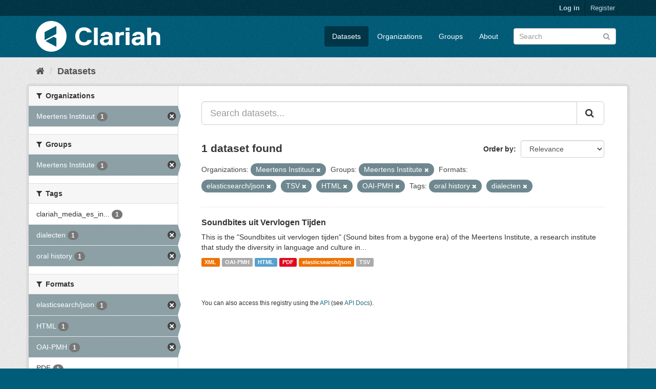

--- FILE ---
content_type: text/html; charset=utf-8
request_url: https://mediasuitedata.clariah.nl/dataset?organization=meertens-instituut&res_format=elasticsearch%2Fjson&res_format=TSV&res_format=HTML&res_format=OAI-PMH&tags=oral+history&groups=meertens-institute&tags=dialecten
body_size: 40090
content:
<!DOCTYPE html>
<!--[if IE 9]> <html lang="en" class="ie9"> <![endif]-->
<!--[if gt IE 8]><!--> <html lang="en"> <!--<![endif]-->
  <head>
    <link rel="stylesheet" type="text/css" href="/fanstatic/vendor/:version:2020-02-20T15:31:21.83/select2/select2.css" />
<link rel="stylesheet" type="text/css" href="/fanstatic/css/:version:2020-02-20T15:31:21.81/main.min.css" />
<link rel="stylesheet" type="text/css" href="/fanstatic/vendor/:version:2020-02-20T15:31:21.83/font-awesome/css/font-awesome.min.css" />

    <meta charset="utf-8" />
      <meta name="generator" content="ckan 2.8.2" />
      <meta name="viewport" content="width=device-width, initial-scale=1.0">
    <title>Datasets - CLARIAH Labs Dataset Registry</title>

    
    <link rel="shortcut icon" href="/base/images/ckan.ico" />
    
      
    

    
      
      
    
    
  </head>

  
  <body data-site-root="https://mediasuitedata.clariah.nl/" data-locale-root="https://mediasuitedata.clariah.nl/" >

    
    <div class="hide"><a href="#content">Skip to content</a></div>
  

  
     
<header class="account-masthead">
  <div class="container">
     
    <nav class="account not-authed">
      <ul class="list-unstyled">
        
        <li><a href="/user/login">Log in</a></li>
        
        <li><a class="sub" href="/user/register">Register</a></li>
         
      </ul>
    </nav>
     
  </div>
</header>

<header class="navbar navbar-static-top masthead">
    
  <div class="container">
    <div class="navbar-right">
      <button data-target="#main-navigation-toggle" data-toggle="collapse" class="navbar-toggle collapsed" type="button">
        <span class="fa fa-bars"></span>
      </button>
    </div>
    <hgroup class="header-image navbar-left">
       
      <a class="logo" href="/"><img src="/uploads/admin/2022-04-01-091505.287285clariah.svg" alt="CLARIAH Labs Dataset Registry" title="CLARIAH Labs Dataset Registry" /></a>
       
    </hgroup>

    <div class="collapse navbar-collapse" id="main-navigation-toggle">
      
      <nav class="section navigation">
        <ul class="nav nav-pills">
           <li class="active"><a href="/dataset">Datasets</a></li><li><a href="/organization">Organizations</a></li><li><a href="/group">Groups</a></li><li><a href="/about">About</a></li> 
        </ul>
      </nav>
       
      <form class="section site-search simple-input" action="/dataset" method="get">
        <div class="field">
          <label for="field-sitewide-search">Search Datasets</label>
          <input id="field-sitewide-search" type="text" class="form-control" name="q" placeholder="Search" />
          <button class="btn-search" type="submit"><i class="fa fa-search"></i></button>
        </div>
      </form>
      
    </div>
  </div>
</header>

  
    <div role="main">
      <div id="content" class="container">
        
          
            <div class="flash-messages">
              
                
              
            </div>
          

          
            <div class="toolbar">
              
                
                  <ol class="breadcrumb">
                    
<li class="home"><a href="/"><i class="fa fa-home"></i><span> Home</span></a></li>
                    
  <li class="active"><a href="dataset_search?action=search&amp;controller=package">Datasets</a></li>

                  </ol>
                
              
            </div>
          

          <div class="row wrapper">
            
            
            

            
              <aside class="secondary col-sm-3">
                
                
<div class="filters">
  <div>
    
      

  
  
    
      
      
        <section class="module module-narrow module-shallow">
          
            <h2 class="module-heading">
              <i class="fa fa-filter"></i>
              
              Organizations
            </h2>
          
          
            
            
              <nav>
                <ul class="list-unstyled nav nav-simple nav-facet">
                  
                    
                    
                    
                    
                      <li class="nav-item active">
                        <a href="/dataset?res_format=elasticsearch%2Fjson&amp;res_format=TSV&amp;res_format=HTML&amp;res_format=OAI-PMH&amp;tags=oral+history&amp;groups=meertens-institute&amp;tags=dialecten" title="">
                          <span class="item-label">Meertens Instituut</span>
                          <span class="hidden separator"> - </span>
                          <span class="item-count badge">1</span>
                        </a>
                      </li>
                  
                </ul>
              </nav>

              <p class="module-footer">
                
                  
                
              </p>
            
            
          
        </section>
      
    
  

    
      

  
  
    
      
      
        <section class="module module-narrow module-shallow">
          
            <h2 class="module-heading">
              <i class="fa fa-filter"></i>
              
              Groups
            </h2>
          
          
            
            
              <nav>
                <ul class="list-unstyled nav nav-simple nav-facet">
                  
                    
                    
                    
                    
                      <li class="nav-item active">
                        <a href="/dataset?organization=meertens-instituut&amp;res_format=elasticsearch%2Fjson&amp;res_format=TSV&amp;res_format=HTML&amp;res_format=OAI-PMH&amp;tags=oral+history&amp;tags=dialecten" title="">
                          <span class="item-label">Meertens Institute</span>
                          <span class="hidden separator"> - </span>
                          <span class="item-count badge">1</span>
                        </a>
                      </li>
                  
                </ul>
              </nav>

              <p class="module-footer">
                
                  
                
              </p>
            
            
          
        </section>
      
    
  

    
      

  
  
    
      
      
        <section class="module module-narrow module-shallow">
          
            <h2 class="module-heading">
              <i class="fa fa-filter"></i>
              
              Tags
            </h2>
          
          
            
            
              <nav>
                <ul class="list-unstyled nav nav-simple nav-facet">
                  
                    
                    
                    
                    
                      <li class="nav-item">
                        <a href="/dataset?res_format=HTML&amp;tags=clariah_media_es_indexed&amp;res_format=elasticsearch%2Fjson&amp;res_format=TSV&amp;organization=meertens-instituut&amp;res_format=OAI-PMH&amp;tags=oral+history&amp;groups=meertens-institute&amp;tags=dialecten" title="clariah_media_es_indexed">
                          <span class="item-label">clariah_media_es_in...</span>
                          <span class="hidden separator"> - </span>
                          <span class="item-count badge">1</span>
                        </a>
                      </li>
                  
                    
                    
                    
                    
                      <li class="nav-item active">
                        <a href="/dataset?organization=meertens-instituut&amp;res_format=elasticsearch%2Fjson&amp;res_format=TSV&amp;res_format=HTML&amp;res_format=OAI-PMH&amp;tags=oral+history&amp;groups=meertens-institute" title="">
                          <span class="item-label">dialecten</span>
                          <span class="hidden separator"> - </span>
                          <span class="item-count badge">1</span>
                        </a>
                      </li>
                  
                    
                    
                    
                    
                      <li class="nav-item active">
                        <a href="/dataset?organization=meertens-instituut&amp;res_format=elasticsearch%2Fjson&amp;res_format=TSV&amp;res_format=HTML&amp;res_format=OAI-PMH&amp;groups=meertens-institute&amp;tags=dialecten" title="">
                          <span class="item-label">oral history</span>
                          <span class="hidden separator"> - </span>
                          <span class="item-count badge">1</span>
                        </a>
                      </li>
                  
                </ul>
              </nav>

              <p class="module-footer">
                
                  
                
              </p>
            
            
          
        </section>
      
    
  

    
      

  
  
    
      
      
        <section class="module module-narrow module-shallow">
          
            <h2 class="module-heading">
              <i class="fa fa-filter"></i>
              
              Formats
            </h2>
          
          
            
            
              <nav>
                <ul class="list-unstyled nav nav-simple nav-facet">
                  
                    
                    
                    
                    
                      <li class="nav-item active">
                        <a href="/dataset?organization=meertens-instituut&amp;res_format=TSV&amp;res_format=HTML&amp;res_format=OAI-PMH&amp;tags=oral+history&amp;groups=meertens-institute&amp;tags=dialecten" title="">
                          <span class="item-label">elasticsearch/json</span>
                          <span class="hidden separator"> - </span>
                          <span class="item-count badge">1</span>
                        </a>
                      </li>
                  
                    
                    
                    
                    
                      <li class="nav-item active">
                        <a href="/dataset?organization=meertens-instituut&amp;res_format=elasticsearch%2Fjson&amp;res_format=TSV&amp;res_format=OAI-PMH&amp;tags=oral+history&amp;groups=meertens-institute&amp;tags=dialecten" title="">
                          <span class="item-label">HTML</span>
                          <span class="hidden separator"> - </span>
                          <span class="item-count badge">1</span>
                        </a>
                      </li>
                  
                    
                    
                    
                    
                      <li class="nav-item active">
                        <a href="/dataset?organization=meertens-instituut&amp;res_format=elasticsearch%2Fjson&amp;res_format=TSV&amp;res_format=HTML&amp;tags=oral+history&amp;groups=meertens-institute&amp;tags=dialecten" title="">
                          <span class="item-label">OAI-PMH</span>
                          <span class="hidden separator"> - </span>
                          <span class="item-count badge">1</span>
                        </a>
                      </li>
                  
                    
                    
                    
                    
                      <li class="nav-item">
                        <a href="/dataset?res_format=HTML&amp;res_format=PDF&amp;res_format=elasticsearch%2Fjson&amp;res_format=TSV&amp;organization=meertens-instituut&amp;res_format=OAI-PMH&amp;tags=oral+history&amp;groups=meertens-institute&amp;tags=dialecten" title="">
                          <span class="item-label">PDF</span>
                          <span class="hidden separator"> - </span>
                          <span class="item-count badge">1</span>
                        </a>
                      </li>
                  
                    
                    
                    
                    
                      <li class="nav-item active">
                        <a href="/dataset?organization=meertens-instituut&amp;res_format=elasticsearch%2Fjson&amp;res_format=HTML&amp;res_format=OAI-PMH&amp;tags=oral+history&amp;groups=meertens-institute&amp;tags=dialecten" title="">
                          <span class="item-label">TSV</span>
                          <span class="hidden separator"> - </span>
                          <span class="item-count badge">1</span>
                        </a>
                      </li>
                  
                    
                    
                    
                    
                      <li class="nav-item">
                        <a href="/dataset?res_format=HTML&amp;res_format=elasticsearch%2Fjson&amp;res_format=TSV&amp;organization=meertens-instituut&amp;res_format=OAI-PMH&amp;res_format=XML&amp;tags=oral+history&amp;groups=meertens-institute&amp;tags=dialecten" title="">
                          <span class="item-label">XML</span>
                          <span class="hidden separator"> - </span>
                          <span class="item-count badge">1</span>
                        </a>
                      </li>
                  
                </ul>
              </nav>

              <p class="module-footer">
                
                  
                
              </p>
            
            
          
        </section>
      
    
  

    
      

  
  
    
      
      
        <section class="module module-narrow module-shallow">
          
            <h2 class="module-heading">
              <i class="fa fa-filter"></i>
              
              Licenses
            </h2>
          
          
            
            
              <nav>
                <ul class="list-unstyled nav nav-simple nav-facet">
                  
                    
                    
                    
                    
                      <li class="nav-item">
                        <a href="/dataset?license_id=cc-by&amp;res_format=HTML&amp;res_format=elasticsearch%2Fjson&amp;res_format=TSV&amp;organization=meertens-instituut&amp;res_format=OAI-PMH&amp;tags=oral+history&amp;groups=meertens-institute&amp;tags=dialecten" title="Creative Commons Attribution">
                          <span class="item-label">Creative Commons At...</span>
                          <span class="hidden separator"> - </span>
                          <span class="item-count badge">1</span>
                        </a>
                      </li>
                  
                </ul>
              </nav>

              <p class="module-footer">
                
                  
                
              </p>
            
            
          
        </section>
      
    
  

    
  </div>
  <a class="close no-text hide-filters"><i class="fa fa-times-circle"></i><span class="text">close</span></a>
</div>

              </aside>
            

            
              <div class="primary col-sm-9 col-xs-12">
                
                
  <section class="module">
    <div class="module-content">
      
        
      
      
        
        
        







<form id="dataset-search-form" class="search-form" method="get" data-module="select-switch">

  
    <div class="input-group search-input-group">
      <input aria-label="Search datasets..." id="field-giant-search" type="text" class="form-control input-lg" name="q" value="" autocomplete="off" placeholder="Search datasets...">
      
      <span class="input-group-btn">
        <button class="btn btn-default btn-lg" type="submit" value="search">
          <i class="fa fa-search"></i>
        </button>
      </span>
      
    </div>
  

  
    <span>
  
  

  
  
  
  <input type="hidden" name="organization" value="meertens-instituut" />
  
  
  
  
  
  <input type="hidden" name="res_format" value="elasticsearch/json" />
  
  
  
  
  
  <input type="hidden" name="res_format" value="TSV" />
  
  
  
  
  
  <input type="hidden" name="res_format" value="HTML" />
  
  
  
  
  
  <input type="hidden" name="res_format" value="OAI-PMH" />
  
  
  
  
  
  <input type="hidden" name="tags" value="oral history" />
  
  
  
  
  
  <input type="hidden" name="groups" value="meertens-institute" />
  
  
  
  
  
  <input type="hidden" name="tags" value="dialecten" />
  
  
  
  </span>
  

  
    
      <div class="form-select form-group control-order-by">
        <label for="field-order-by">Order by</label>
        <select id="field-order-by" name="sort" class="form-control">
          
            
              <option value="score desc, metadata_modified desc" selected="selected">Relevance</option>
            
          
            
              <option value="title_string asc">Name Ascending</option>
            
          
            
              <option value="title_string desc">Name Descending</option>
            
          
            
              <option value="metadata_modified desc">Last Modified</option>
            
          
            
          
        </select>
        
        <button class="btn btn-default js-hide" type="submit">Go</button>
        
      </div>
    
  

  
    
      <h2>

  
  
  
  

1 dataset found</h2>
    
  

  
    
      <p class="filter-list">
        
          
          <span class="facet">Organizations:</span>
          
            <span class="filtered pill">Meertens Instituut
              <a href="dataset?res_format=elasticsearch%2Fjson&amp;res_format=TSV&amp;res_format=HTML&amp;res_format=OAI-PMH&amp;tags=oral+history&amp;groups=meertens-institute&amp;tags=dialecten" class="remove" title="Remove"><i class="fa fa-times"></i></a>
            </span>
          
        
          
          <span class="facet">Groups:</span>
          
            <span class="filtered pill">Meertens Institute
              <a href="dataset?organization=meertens-instituut&amp;res_format=elasticsearch%2Fjson&amp;res_format=TSV&amp;res_format=HTML&amp;res_format=OAI-PMH&amp;tags=oral+history&amp;tags=dialecten" class="remove" title="Remove"><i class="fa fa-times"></i></a>
            </span>
          
        
          
          <span class="facet">Formats:</span>
          
            <span class="filtered pill">elasticsearch/json
              <a href="dataset?organization=meertens-instituut&amp;res_format=TSV&amp;res_format=HTML&amp;res_format=OAI-PMH&amp;tags=oral+history&amp;groups=meertens-institute&amp;tags=dialecten" class="remove" title="Remove"><i class="fa fa-times"></i></a>
            </span>
          
            <span class="filtered pill">TSV
              <a href="dataset?organization=meertens-instituut&amp;res_format=elasticsearch%2Fjson&amp;res_format=HTML&amp;res_format=OAI-PMH&amp;tags=oral+history&amp;groups=meertens-institute&amp;tags=dialecten" class="remove" title="Remove"><i class="fa fa-times"></i></a>
            </span>
          
            <span class="filtered pill">HTML
              <a href="dataset?organization=meertens-instituut&amp;res_format=elasticsearch%2Fjson&amp;res_format=TSV&amp;res_format=OAI-PMH&amp;tags=oral+history&amp;groups=meertens-institute&amp;tags=dialecten" class="remove" title="Remove"><i class="fa fa-times"></i></a>
            </span>
          
            <span class="filtered pill">OAI-PMH
              <a href="dataset?organization=meertens-instituut&amp;res_format=elasticsearch%2Fjson&amp;res_format=TSV&amp;res_format=HTML&amp;tags=oral+history&amp;groups=meertens-institute&amp;tags=dialecten" class="remove" title="Remove"><i class="fa fa-times"></i></a>
            </span>
          
        
          
          <span class="facet">Tags:</span>
          
            <span class="filtered pill">oral history
              <a href="dataset?organization=meertens-instituut&amp;res_format=elasticsearch%2Fjson&amp;res_format=TSV&amp;res_format=HTML&amp;res_format=OAI-PMH&amp;groups=meertens-institute&amp;tags=dialecten" class="remove" title="Remove"><i class="fa fa-times"></i></a>
            </span>
          
            <span class="filtered pill">dialecten
              <a href="dataset?organization=meertens-instituut&amp;res_format=elasticsearch%2Fjson&amp;res_format=TSV&amp;res_format=HTML&amp;res_format=OAI-PMH&amp;tags=oral+history&amp;groups=meertens-institute" class="remove" title="Remove"><i class="fa fa-times"></i></a>
            </span>
          
        
      </p>
      <a class="show-filters btn btn-default">Filter Results</a>
    
  

</form>




      
      
        

  
    <ul class="dataset-list list-unstyled">
    	
	      
	        






  <li class="dataset-item">
    
      <div class="dataset-content">
        
          <h3 class="dataset-heading">
            
              
            
            
              <a href="/dataset/soundbites">Soundbites uit Vervlogen Tijden</a>
            
            
              
              
            
          </h3>
        
        
          
        
        
          
            <div>This is the "Soundbites uit vervlogen tijden" (Sound bites from a bygone era) of the Meertens Institute, a research institute that study the diversity in language and culture in...</div>
          
        
      </div>
      
        
          
            <ul class="dataset-resources list-unstyled">
              
                
                <li>
                  <a href="/dataset/soundbites" class="label label-default" data-format="xml">XML</a>
                </li>
                
                <li>
                  <a href="/dataset/soundbites" class="label label-default" data-format="oai-pmh">OAI-PMH</a>
                </li>
                
                <li>
                  <a href="/dataset/soundbites" class="label label-default" data-format="html">HTML</a>
                </li>
                
                <li>
                  <a href="/dataset/soundbites" class="label label-default" data-format="pdf">PDF</a>
                </li>
                
                <li>
                  <a href="/dataset/soundbites" class="label label-default" data-format="elasticsearch/json">elasticsearch/json</a>
                </li>
                
                <li>
                  <a href="/dataset/soundbites" class="label label-default" data-format="tsv">TSV</a>
                </li>
                
              
            </ul>
          
        
      
    
  </li>

	      
	    
    </ul>
  

      
    </div>

    
      
    
  </section>

  
  <section class="module">
    <div class="module-content">
      
      <small>
        
        
        
           You can also access this registry using the <a href="/api/3">API</a> (see <a href="http://docs.ckan.org/en/2.8/api/">API Docs</a>). 
      </small>
      
    </div>
  </section>
  

              </div>
            
          </div>
        
      </div>
    </div>
  
    <footer class="site-footer">
  <div class="container">
    
    <div class="row">
      <div class="col-md-8 footer-links">
        
          <ul class="list-unstyled">
            
              <li><a href="/about">About CLARIAH Labs Dataset Registry</a></li>
            
          </ul>
          <ul class="list-unstyled">
            
              
              <li><a href="http://docs.ckan.org/en/2.8/api/">CKAN API</a></li>
              <li><a href="http://www.ckan.org/">CKAN Association</a></li>
              <li><a href="http://www.opendefinition.org/okd/"><img src="/base/images/od_80x15_blue.png" alt="Open Data"></a></li>
            
          </ul>
        
      </div>
      <div class="col-md-4 attribution">
        
          <p><strong>Powered by</strong> <a class="hide-text ckan-footer-logo" href="http://ckan.org">CKAN</a></p>
        
        
          
<form class="form-inline form-select lang-select" action="/util/redirect" data-module="select-switch" method="POST">
  <label for="field-lang-select">Language</label>
  <select id="field-lang-select" name="url" data-module="autocomplete" data-module-dropdown-class="lang-dropdown" data-module-container-class="lang-container">
    
      <option value="/en/dataset?organization=meertens-instituut&amp;res_format=elasticsearch%2Fjson&amp;res_format=TSV&amp;res_format=HTML&amp;res_format=OAI-PMH&amp;tags=oral+history&amp;groups=meertens-institute&amp;tags=dialecten" selected="selected">
        English
      </option>
    
      <option value="/pt_BR/dataset?organization=meertens-instituut&amp;res_format=elasticsearch%2Fjson&amp;res_format=TSV&amp;res_format=HTML&amp;res_format=OAI-PMH&amp;tags=oral+history&amp;groups=meertens-institute&amp;tags=dialecten" >
        português (Brasil)
      </option>
    
      <option value="/ja/dataset?organization=meertens-instituut&amp;res_format=elasticsearch%2Fjson&amp;res_format=TSV&amp;res_format=HTML&amp;res_format=OAI-PMH&amp;tags=oral+history&amp;groups=meertens-institute&amp;tags=dialecten" >
        日本語
      </option>
    
      <option value="/it/dataset?organization=meertens-instituut&amp;res_format=elasticsearch%2Fjson&amp;res_format=TSV&amp;res_format=HTML&amp;res_format=OAI-PMH&amp;tags=oral+history&amp;groups=meertens-institute&amp;tags=dialecten" >
        italiano
      </option>
    
      <option value="/cs_CZ/dataset?organization=meertens-instituut&amp;res_format=elasticsearch%2Fjson&amp;res_format=TSV&amp;res_format=HTML&amp;res_format=OAI-PMH&amp;tags=oral+history&amp;groups=meertens-institute&amp;tags=dialecten" >
        čeština (Česká republika)
      </option>
    
      <option value="/ca/dataset?organization=meertens-instituut&amp;res_format=elasticsearch%2Fjson&amp;res_format=TSV&amp;res_format=HTML&amp;res_format=OAI-PMH&amp;tags=oral+history&amp;groups=meertens-institute&amp;tags=dialecten" >
        català
      </option>
    
      <option value="/es/dataset?organization=meertens-instituut&amp;res_format=elasticsearch%2Fjson&amp;res_format=TSV&amp;res_format=HTML&amp;res_format=OAI-PMH&amp;tags=oral+history&amp;groups=meertens-institute&amp;tags=dialecten" >
        español
      </option>
    
      <option value="/fr/dataset?organization=meertens-instituut&amp;res_format=elasticsearch%2Fjson&amp;res_format=TSV&amp;res_format=HTML&amp;res_format=OAI-PMH&amp;tags=oral+history&amp;groups=meertens-institute&amp;tags=dialecten" >
        français
      </option>
    
      <option value="/el/dataset?organization=meertens-instituut&amp;res_format=elasticsearch%2Fjson&amp;res_format=TSV&amp;res_format=HTML&amp;res_format=OAI-PMH&amp;tags=oral+history&amp;groups=meertens-institute&amp;tags=dialecten" >
        Ελληνικά
      </option>
    
      <option value="/sv/dataset?organization=meertens-instituut&amp;res_format=elasticsearch%2Fjson&amp;res_format=TSV&amp;res_format=HTML&amp;res_format=OAI-PMH&amp;tags=oral+history&amp;groups=meertens-institute&amp;tags=dialecten" >
        svenska
      </option>
    
      <option value="/sr/dataset?organization=meertens-instituut&amp;res_format=elasticsearch%2Fjson&amp;res_format=TSV&amp;res_format=HTML&amp;res_format=OAI-PMH&amp;tags=oral+history&amp;groups=meertens-institute&amp;tags=dialecten" >
        српски
      </option>
    
      <option value="/no/dataset?organization=meertens-instituut&amp;res_format=elasticsearch%2Fjson&amp;res_format=TSV&amp;res_format=HTML&amp;res_format=OAI-PMH&amp;tags=oral+history&amp;groups=meertens-institute&amp;tags=dialecten" >
        norsk bokmål (Norge)
      </option>
    
      <option value="/sk/dataset?organization=meertens-instituut&amp;res_format=elasticsearch%2Fjson&amp;res_format=TSV&amp;res_format=HTML&amp;res_format=OAI-PMH&amp;tags=oral+history&amp;groups=meertens-institute&amp;tags=dialecten" >
        slovenčina
      </option>
    
      <option value="/fi/dataset?organization=meertens-instituut&amp;res_format=elasticsearch%2Fjson&amp;res_format=TSV&amp;res_format=HTML&amp;res_format=OAI-PMH&amp;tags=oral+history&amp;groups=meertens-institute&amp;tags=dialecten" >
        suomi
      </option>
    
      <option value="/ru/dataset?organization=meertens-instituut&amp;res_format=elasticsearch%2Fjson&amp;res_format=TSV&amp;res_format=HTML&amp;res_format=OAI-PMH&amp;tags=oral+history&amp;groups=meertens-institute&amp;tags=dialecten" >
        русский
      </option>
    
      <option value="/de/dataset?organization=meertens-instituut&amp;res_format=elasticsearch%2Fjson&amp;res_format=TSV&amp;res_format=HTML&amp;res_format=OAI-PMH&amp;tags=oral+history&amp;groups=meertens-institute&amp;tags=dialecten" >
        Deutsch
      </option>
    
      <option value="/pl/dataset?organization=meertens-instituut&amp;res_format=elasticsearch%2Fjson&amp;res_format=TSV&amp;res_format=HTML&amp;res_format=OAI-PMH&amp;tags=oral+history&amp;groups=meertens-institute&amp;tags=dialecten" >
        polski
      </option>
    
      <option value="/nl/dataset?organization=meertens-instituut&amp;res_format=elasticsearch%2Fjson&amp;res_format=TSV&amp;res_format=HTML&amp;res_format=OAI-PMH&amp;tags=oral+history&amp;groups=meertens-institute&amp;tags=dialecten" >
        Nederlands
      </option>
    
      <option value="/bg/dataset?organization=meertens-instituut&amp;res_format=elasticsearch%2Fjson&amp;res_format=TSV&amp;res_format=HTML&amp;res_format=OAI-PMH&amp;tags=oral+history&amp;groups=meertens-institute&amp;tags=dialecten" >
        български
      </option>
    
      <option value="/ko_KR/dataset?organization=meertens-instituut&amp;res_format=elasticsearch%2Fjson&amp;res_format=TSV&amp;res_format=HTML&amp;res_format=OAI-PMH&amp;tags=oral+history&amp;groups=meertens-institute&amp;tags=dialecten" >
        한국어 (대한민국)
      </option>
    
      <option value="/hu/dataset?organization=meertens-instituut&amp;res_format=elasticsearch%2Fjson&amp;res_format=TSV&amp;res_format=HTML&amp;res_format=OAI-PMH&amp;tags=oral+history&amp;groups=meertens-institute&amp;tags=dialecten" >
        magyar
      </option>
    
      <option value="/sl/dataset?organization=meertens-instituut&amp;res_format=elasticsearch%2Fjson&amp;res_format=TSV&amp;res_format=HTML&amp;res_format=OAI-PMH&amp;tags=oral+history&amp;groups=meertens-institute&amp;tags=dialecten" >
        slovenščina
      </option>
    
      <option value="/lv/dataset?organization=meertens-instituut&amp;res_format=elasticsearch%2Fjson&amp;res_format=TSV&amp;res_format=HTML&amp;res_format=OAI-PMH&amp;tags=oral+history&amp;groups=meertens-institute&amp;tags=dialecten" >
        latviešu
      </option>
    
      <option value="/he/dataset?organization=meertens-instituut&amp;res_format=elasticsearch%2Fjson&amp;res_format=TSV&amp;res_format=HTML&amp;res_format=OAI-PMH&amp;tags=oral+history&amp;groups=meertens-institute&amp;tags=dialecten" >
        עברית
      </option>
    
      <option value="/pt_PT/dataset?organization=meertens-instituut&amp;res_format=elasticsearch%2Fjson&amp;res_format=TSV&amp;res_format=HTML&amp;res_format=OAI-PMH&amp;tags=oral+history&amp;groups=meertens-institute&amp;tags=dialecten" >
        português (Portugal)
      </option>
    
      <option value="/th/dataset?organization=meertens-instituut&amp;res_format=elasticsearch%2Fjson&amp;res_format=TSV&amp;res_format=HTML&amp;res_format=OAI-PMH&amp;tags=oral+history&amp;groups=meertens-institute&amp;tags=dialecten" >
        ไทย
      </option>
    
      <option value="/tr/dataset?organization=meertens-instituut&amp;res_format=elasticsearch%2Fjson&amp;res_format=TSV&amp;res_format=HTML&amp;res_format=OAI-PMH&amp;tags=oral+history&amp;groups=meertens-institute&amp;tags=dialecten" >
        Türkçe
      </option>
    
      <option value="/zh_TW/dataset?organization=meertens-instituut&amp;res_format=elasticsearch%2Fjson&amp;res_format=TSV&amp;res_format=HTML&amp;res_format=OAI-PMH&amp;tags=oral+history&amp;groups=meertens-institute&amp;tags=dialecten" >
        中文 (繁體, 台灣)
      </option>
    
      <option value="/sq/dataset?organization=meertens-instituut&amp;res_format=elasticsearch%2Fjson&amp;res_format=TSV&amp;res_format=HTML&amp;res_format=OAI-PMH&amp;tags=oral+history&amp;groups=meertens-institute&amp;tags=dialecten" >
        shqip
      </option>
    
      <option value="/da_DK/dataset?organization=meertens-instituut&amp;res_format=elasticsearch%2Fjson&amp;res_format=TSV&amp;res_format=HTML&amp;res_format=OAI-PMH&amp;tags=oral+history&amp;groups=meertens-institute&amp;tags=dialecten" >
        dansk (Danmark)
      </option>
    
      <option value="/ro/dataset?organization=meertens-instituut&amp;res_format=elasticsearch%2Fjson&amp;res_format=TSV&amp;res_format=HTML&amp;res_format=OAI-PMH&amp;tags=oral+history&amp;groups=meertens-institute&amp;tags=dialecten" >
        română
      </option>
    
      <option value="/km/dataset?organization=meertens-instituut&amp;res_format=elasticsearch%2Fjson&amp;res_format=TSV&amp;res_format=HTML&amp;res_format=OAI-PMH&amp;tags=oral+history&amp;groups=meertens-institute&amp;tags=dialecten" >
        ខ្មែរ
      </option>
    
      <option value="/id/dataset?organization=meertens-instituut&amp;res_format=elasticsearch%2Fjson&amp;res_format=TSV&amp;res_format=HTML&amp;res_format=OAI-PMH&amp;tags=oral+history&amp;groups=meertens-institute&amp;tags=dialecten" >
        Indonesia
      </option>
    
      <option value="/ne/dataset?organization=meertens-instituut&amp;res_format=elasticsearch%2Fjson&amp;res_format=TSV&amp;res_format=HTML&amp;res_format=OAI-PMH&amp;tags=oral+history&amp;groups=meertens-institute&amp;tags=dialecten" >
        नेपाली
      </option>
    
      <option value="/tl/dataset?organization=meertens-instituut&amp;res_format=elasticsearch%2Fjson&amp;res_format=TSV&amp;res_format=HTML&amp;res_format=OAI-PMH&amp;tags=oral+history&amp;groups=meertens-institute&amp;tags=dialecten" >
        Filipino (Pilipinas)
      </option>
    
      <option value="/mk/dataset?organization=meertens-instituut&amp;res_format=elasticsearch%2Fjson&amp;res_format=TSV&amp;res_format=HTML&amp;res_format=OAI-PMH&amp;tags=oral+history&amp;groups=meertens-institute&amp;tags=dialecten" >
        македонски
      </option>
    
      <option value="/mn_MN/dataset?organization=meertens-instituut&amp;res_format=elasticsearch%2Fjson&amp;res_format=TSV&amp;res_format=HTML&amp;res_format=OAI-PMH&amp;tags=oral+history&amp;groups=meertens-institute&amp;tags=dialecten" >
        монгол (Монгол)
      </option>
    
      <option value="/hr/dataset?organization=meertens-instituut&amp;res_format=elasticsearch%2Fjson&amp;res_format=TSV&amp;res_format=HTML&amp;res_format=OAI-PMH&amp;tags=oral+history&amp;groups=meertens-institute&amp;tags=dialecten" >
        hrvatski
      </option>
    
      <option value="/fa_IR/dataset?organization=meertens-instituut&amp;res_format=elasticsearch%2Fjson&amp;res_format=TSV&amp;res_format=HTML&amp;res_format=OAI-PMH&amp;tags=oral+history&amp;groups=meertens-institute&amp;tags=dialecten" >
        فارسی (ایران)
      </option>
    
      <option value="/lt/dataset?organization=meertens-instituut&amp;res_format=elasticsearch%2Fjson&amp;res_format=TSV&amp;res_format=HTML&amp;res_format=OAI-PMH&amp;tags=oral+history&amp;groups=meertens-institute&amp;tags=dialecten" >
        lietuvių
      </option>
    
      <option value="/sr_Latn/dataset?organization=meertens-instituut&amp;res_format=elasticsearch%2Fjson&amp;res_format=TSV&amp;res_format=HTML&amp;res_format=OAI-PMH&amp;tags=oral+history&amp;groups=meertens-institute&amp;tags=dialecten" >
        srpski (latinica)
      </option>
    
      <option value="/es_AR/dataset?organization=meertens-instituut&amp;res_format=elasticsearch%2Fjson&amp;res_format=TSV&amp;res_format=HTML&amp;res_format=OAI-PMH&amp;tags=oral+history&amp;groups=meertens-institute&amp;tags=dialecten" >
        español (Argentina)
      </option>
    
      <option value="/vi/dataset?organization=meertens-instituut&amp;res_format=elasticsearch%2Fjson&amp;res_format=TSV&amp;res_format=HTML&amp;res_format=OAI-PMH&amp;tags=oral+history&amp;groups=meertens-institute&amp;tags=dialecten" >
        Tiếng Việt
      </option>
    
      <option value="/gl/dataset?organization=meertens-instituut&amp;res_format=elasticsearch%2Fjson&amp;res_format=TSV&amp;res_format=HTML&amp;res_format=OAI-PMH&amp;tags=oral+history&amp;groups=meertens-institute&amp;tags=dialecten" >
        galego
      </option>
    
      <option value="/en_AU/dataset?organization=meertens-instituut&amp;res_format=elasticsearch%2Fjson&amp;res_format=TSV&amp;res_format=HTML&amp;res_format=OAI-PMH&amp;tags=oral+history&amp;groups=meertens-institute&amp;tags=dialecten" >
        English (Australia)
      </option>
    
      <option value="/zh_CN/dataset?organization=meertens-instituut&amp;res_format=elasticsearch%2Fjson&amp;res_format=TSV&amp;res_format=HTML&amp;res_format=OAI-PMH&amp;tags=oral+history&amp;groups=meertens-institute&amp;tags=dialecten" >
        中文 (简体, 中国)
      </option>
    
      <option value="/ar/dataset?organization=meertens-instituut&amp;res_format=elasticsearch%2Fjson&amp;res_format=TSV&amp;res_format=HTML&amp;res_format=OAI-PMH&amp;tags=oral+history&amp;groups=meertens-institute&amp;tags=dialecten" >
        العربية
      </option>
    
      <option value="/uk_UA/dataset?organization=meertens-instituut&amp;res_format=elasticsearch%2Fjson&amp;res_format=TSV&amp;res_format=HTML&amp;res_format=OAI-PMH&amp;tags=oral+history&amp;groups=meertens-institute&amp;tags=dialecten" >
        українська (Україна)
      </option>
    
      <option value="/is/dataset?organization=meertens-instituut&amp;res_format=elasticsearch%2Fjson&amp;res_format=TSV&amp;res_format=HTML&amp;res_format=OAI-PMH&amp;tags=oral+history&amp;groups=meertens-institute&amp;tags=dialecten" >
        íslenska
      </option>
    
      <option value="/uk/dataset?organization=meertens-instituut&amp;res_format=elasticsearch%2Fjson&amp;res_format=TSV&amp;res_format=HTML&amp;res_format=OAI-PMH&amp;tags=oral+history&amp;groups=meertens-institute&amp;tags=dialecten" >
        українська
      </option>
    
  </select>
  <button class="btn btn-default js-hide" type="submit">Go</button>
</form>
        
      </div>
    </div>
    
  </div>

  
    
  
</footer>
  
    
    
    
  
    

      
  <script>document.getElementsByTagName('html')[0].className += ' js';</script>
<script type="text/javascript" src="/fanstatic/vendor/:version:2020-02-20T15:31:21.83/jquery.min.js"></script>
<script type="text/javascript" src="/fanstatic/vendor/:version:2020-02-20T15:31:21.83/:bundle:bootstrap/js/bootstrap.min.js;jed.min.js;moment-with-locales.js;select2/select2.min.js"></script>
<script type="text/javascript" src="/fanstatic/base/:version:2020-02-20T15:31:21.82/:bundle:plugins/jquery.inherit.min.js;plugins/jquery.proxy-all.min.js;plugins/jquery.url-helpers.min.js;plugins/jquery.date-helpers.min.js;plugins/jquery.slug.min.js;plugins/jquery.slug-preview.min.js;plugins/jquery.truncator.min.js;plugins/jquery.masonry.min.js;plugins/jquery.form-warning.min.js;plugins/jquery.images-loaded.min.js;sandbox.min.js;module.min.js;pubsub.min.js;client.min.js;notify.min.js;i18n.min.js;main.min.js;modules/select-switch.min.js;modules/slug-preview.min.js;modules/basic-form.min.js;modules/confirm-action.min.js;modules/api-info.min.js;modules/autocomplete.min.js;modules/custom-fields.min.js;modules/data-viewer.min.js;modules/table-selectable-rows.min.js;modules/resource-form.min.js;modules/resource-upload-field.min.js;modules/resource-reorder.min.js;modules/resource-view-reorder.min.js;modules/follow.min.js;modules/activity-stream.min.js;modules/dashboard.min.js;modules/resource-view-embed.min.js;view-filters.min.js;modules/resource-view-filters-form.min.js;modules/resource-view-filters.min.js;modules/table-toggle-more.min.js;modules/dataset-visibility.min.js;modules/media-grid.min.js;modules/image-upload.min.js;modules/followers-counter.min.js"></script></body>
</html>